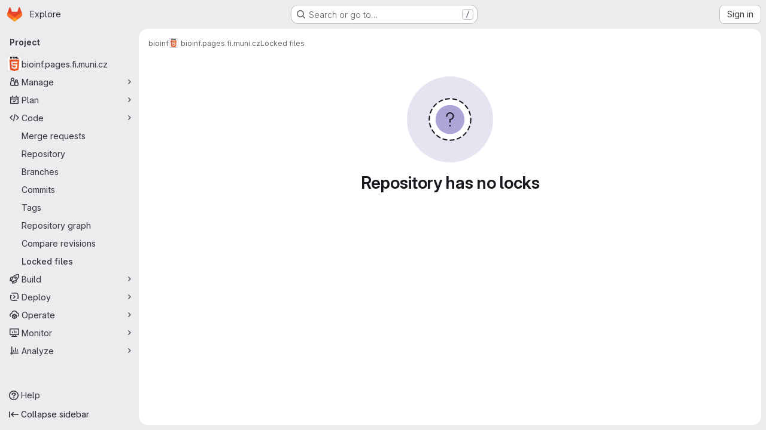

--- FILE ---
content_type: application/javascript
request_url: https://gitlab.fi.muni.cz/assets/webpack/pages.projects.path_locks.f7f83579.chunk.js
body_size: 536
content:
(this.webpackJsonp=this.webpackJsonp||[]).push([["pages.projects.path_locks"],{519:function(e,s,t){t("HVBj"),t("tGlJ"),e.exports=t("filp")},"5Sjd":function(e,s,t){"use strict";t.d(s,"a",(function(){return o}));t("B++/"),t("z6RN"),t("47t/");var a=t("EmJ/"),n=t.n(a);function o(){n()(".js-remove-row").on("ajax:success",(function(){n()(this).closest("li").addClass("!gl-hidden")})),n()(".js-remove-tr").on("ajax:before",(function(){n()(this).parent().find(".btn").addClass("disabled")})),n()(".js-remove-tr").on("ajax:success",(function(){n()(this).closest("tr").addClass("!gl-hidden")}))}},filp:function(e,s,t){"use strict";t.r(s);t("LdIe"),t("z6RN"),t("PTOk");var a=t("5Sjd");Object(a.a)();const n=document.querySelector(".js-path-locks");n.addEventListener("ajax:success",(function(){var e,s;[...n.querySelectorAll("li")].every((function(e){return null===e.offsetParent}))&&(null===(e=n.querySelector(".js-path-locks-empty-state.hidden"))||void 0===e||null===(e=e.classList)||void 0===e||e.remove("hidden"),null===(s=n.querySelector(".js-path-locks-header"))||void 0===s||null===(s=s.classList)||void 0===s||s.add("hidden"))}))}},[[519,"runtime","main","commons-pages.groups-pages.groups.achievements-pages.groups.activity-pages.groups.analytics.ci_cd_an-8a40a427","commons-pages.projects-pages.projects.activity-pages.projects.alert_management.details-pages.project-93b287cd"]]]);
//# sourceMappingURL=pages.projects.path_locks.f7f83579.chunk.js.map